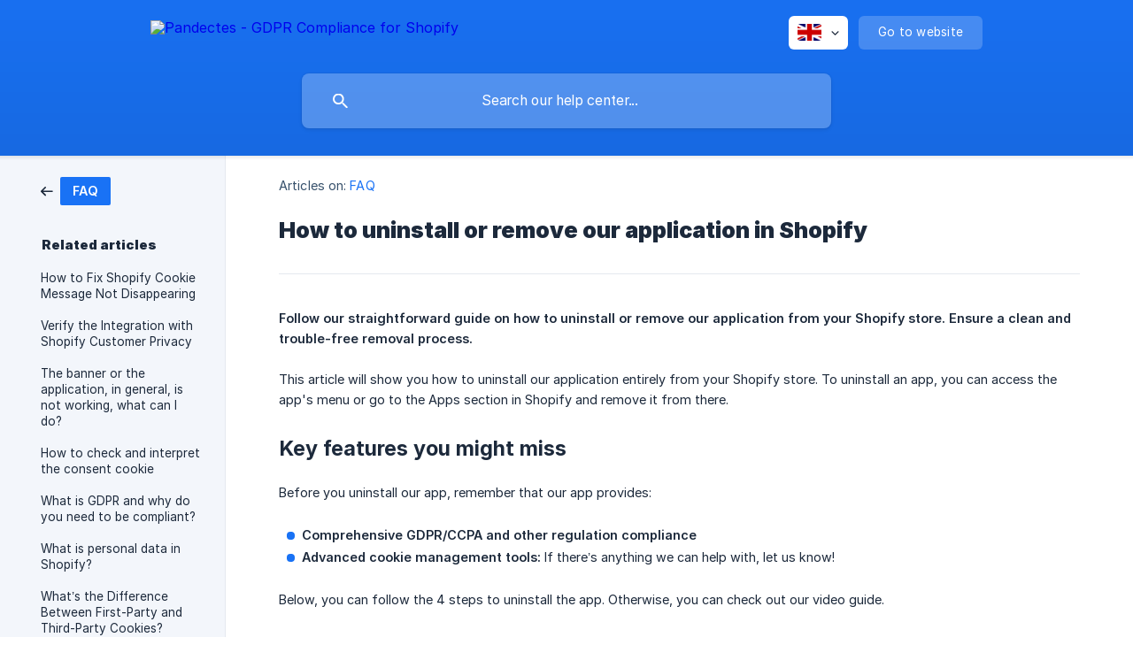

--- FILE ---
content_type: text/html; charset=utf-8
request_url: https://help.pandectes.io/en/article/how-to-uninstall-or-remove-our-application-in-shopify-1msasx3/
body_size: 6129
content:
<!DOCTYPE html><html lang="en" dir="ltr"><head><meta http-equiv="Content-Type" content="text/html; charset=utf-8"><meta name="viewport" content="width=device-width, initial-scale=1"><meta property="og:locale" content="en"><meta property="og:site_name" content="Pandectes - GDPR Compliance for Shopify"><meta property="og:type" content="website"><link rel="icon" href="https://image.crisp.chat/avatar/website/d85cae7d-b8a0-4182-ba38-6d83860f700a/512/?1769533547327" type="image/png"><link rel="apple-touch-icon" href="https://image.crisp.chat/avatar/website/d85cae7d-b8a0-4182-ba38-6d83860f700a/512/?1769533547327" type="image/png"><meta name="msapplication-TileColor" content="#1972F5"><meta name="msapplication-TileImage" content="https://image.crisp.chat/avatar/website/d85cae7d-b8a0-4182-ba38-6d83860f700a/512/?1769533547327"><style type="text/css">*::selection {
  background: rgba(25, 114, 245, .2);
}

.csh-theme-background-color-default {
  background-color: #1972F5;
}

.csh-theme-background-color-light {
  background-color: #F3F6FB;
}

.csh-theme-background-color-light-alpha {
  background-color: rgba(243, 246, 251, .4);
}

.csh-button.csh-button-accent {
  background-color: #1972F5;
}

.csh-article .csh-article-content article a {
  color: #1972F5;
}

.csh-article .csh-article-content article .csh-markdown.csh-markdown-title.csh-markdown-title-h1 {
  border-color: #1972F5;
}

.csh-article .csh-article-content article .csh-markdown.csh-markdown-code.csh-markdown-code-inline {
  background: rgba(25, 114, 245, .075);
  border-color: rgba(25, 114, 245, .2);
  color: #1972F5;
}

.csh-article .csh-article-content article .csh-markdown.csh-markdown-list .csh-markdown-list-item:before {
  background: #1972F5;
}</style><title>How to uninstall or remove our application in Shopify
 | Pandectes - GDPR Compliance for Shopify</title><script type="text/javascript">window.$crisp = [];

CRISP_WEBSITE_ID = "d85cae7d-b8a0-4182-ba38-6d83860f700a";

CRISP_RUNTIME_CONFIG = {
  locale : "en"
};

(function(){d=document;s=d.createElement("script");s.src="https://client.crisp.chat/l.js";s.async=1;d.getElementsByTagName("head")[0].appendChild(s);})();
</script><!-- Google tag (gtag.js) -->
<script async src="https://www.googletagmanager.com/gtag/js?id=G-TF9WJN9S34"></script>
<script>
  window.dataLayer = window.dataLayer || [];
  function gtag(){dataLayer.push(arguments);}
  gtag('js', new Date());

  gtag('config', 'G-TF9WJN9S34');
</script>

<script>
console.dir(window.location.href);
document.addEventListener("DOMContentLoaded", function() {
  if (window.location.href === "https://help.pandectes.io/en/") {
   console.dir('mpikame');
    var mymeta = 'Learn how to use Pandectes GDPR Compliance with user manuals, how-to’s, videos, and more! Navigate the Pandectes Knowledge Base to find help on every feature';
console.dir(mymeta);
    var meta = document.querySelector('meta[name="description"]');
    if (meta) {
      console.dir('eixe meta');
    } else {
     console.dir('den eixe meta');
meta = document.createElement('meta');
      meta.name = "description";
      meta.content = mymeta;
      document.getElementsByTagName('head')[0].appendChild(meta);
    }
  }
});
</script><meta name="description" content="Follow our straightforward guide on how to uninstall or remove our application from your Shopify store. Ensure a clean and trouble-free removal process."><meta property="og:title" content="How to uninstall or remove our application in Shopify"><meta property="og:description" content="Follow our straightforward guide on how to uninstall or remove our application from your Shopify store. Ensure a clean and trouble-free removal process."><meta property="og:url" content="https://help.pandectes.io/en/article/how-to-uninstall-or-remove-our-application-in-shopify-1msasx3/"><link rel="canonical" href="https://help.pandectes.io/en/article/how-to-uninstall-or-remove-our-application-in-shopify-1msasx3/"><link rel="stylesheet" href="https://static.crisp.help/stylesheets/libs/libs.min.css?cbc9d7b00646299089677c1136317b187" type="text/css"/><link rel="stylesheet" href="https://static.crisp.help/stylesheets/site/common/common.min.css?c2b3a7f2ba5e8ffef8bebe68fe9fd3be5" type="text/css"/><link rel="stylesheet" href="https://static.crisp.help/stylesheets/site/article/article.min.css?c96813316a3f0e0587c6217cc347c41b8" type="text/css"/><script src="https://static.crisp.help/javascripts/libs/libs.min.js?c0ac1b6b2e5de3b70a73b867089c68497" type="text/javascript"></script><script src="https://static.crisp.help/javascripts/site/common/common.min.js?c91dd1e0995885c492bd0d42fcadd04a9" type="text/javascript"></script><script src="https://static.crisp.help/javascripts/site/article/article.min.js?ccf25a129928724c76adeb2a3ed03875d" type="text/javascript"></script></head><body><header role="banner"><div class="csh-wrapper"><div class="csh-header-main"><a href="/en/" role="none" class="csh-header-main-logo"><img src="https://storage.crisp.chat/users/helpdesk/website/-/1/a/5/a/1a5af239e847cf00/pandectes-w_1el3i80.png" alt="Pandectes - GDPR Compliance for Shopify"></a><div role="none" class="csh-header-main-actions"><div data-expanded="false" role="none" onclick="CrispHelpdeskCommon.toggle_language()" class="csh-header-main-actions-locale"><div class="csh-header-main-actions-locale-current"><span data-country="gb" class="csh-flag"><span class="csh-flag-image"></span></span></div><ul><li><a href="/en/" data-current="true" role="none" class="csh-font-sans-medium"><span data-country="gb" class="csh-flag"><span class="csh-flag-image"></span></span>English</a></li></ul></div><a href="https://pandectes.io/" target="_blank" rel="noopener noreferrer" role="none" class="csh-header-main-actions-website"><span class="csh-header-main-actions-website-itself csh-font-sans-regular">Go to website</span></a></div><span class="csh-clear"></span></div><form action="/en/includes/search/" role="search" onsubmit="return false" data-target-suggest="/en/includes/suggest/" data-target-report="/en/includes/report/" data-has-emphasis="false" data-has-focus="false" data-expanded="false" data-pending="false" class="csh-header-search"><span class="csh-header-search-field"><input type="search" name="search_query" autocomplete="off" autocorrect="off" autocapitalize="off" maxlength="100" placeholder="Search our help center..." aria-label="Search our help center..." role="searchbox" onfocus="CrispHelpdeskCommon.toggle_search_focus(true)" onblur="CrispHelpdeskCommon.toggle_search_focus(false)" onkeydown="CrispHelpdeskCommon.key_search_field(event)" onkeyup="CrispHelpdeskCommon.type_search_field(this)" onsearch="CrispHelpdeskCommon.search_search_field(this)" class="csh-font-sans-regular"><span class="csh-header-search-field-autocomplete csh-font-sans-regular"></span><span class="csh-header-search-field-ruler"><span class="csh-header-search-field-ruler-text csh-font-sans-semibold"></span></span></span><div class="csh-header-search-results"></div></form></div><div data-tile="default" data-has-banner="false" class="csh-header-background csh-theme-background-color-default"></div></header><div id="body" class="csh-theme-background-color-light csh-body-full"><div class="csh-wrapper csh-wrapper-full csh-wrapper-large"><div class="csh-article"><aside role="complementary"><div class="csh-aside"><div class="csh-article-category csh-navigation"><a href="/en/category/faq-1vjj7j3/" role="link" class="csh-navigation-back csh-navigation-back-item"><span style="background-color: #1972f5;" data-has-category="true" class="csh-category-badge csh-font-sans-medium">FAQ</span></a></div><p class="csh-aside-title csh-text-wrap csh-font-sans-bold">Related articles</p><ul role="list"><li role="listitem"><a href="/en/article/how-to-fix-shopify-cookie-message-not-disappearing-1bh6nag/" role="link" class="csh-aside-spaced csh-text-wrap csh-font-sans-regular">How to Fix Shopify Cookie Message Not Disappearing</a></li><li role="listitem"><a href="/en/article/verify-the-integration-with-shopify-customer-privacy-1runn87/" role="link" class="csh-aside-spaced csh-text-wrap csh-font-sans-regular">Verify the Integration with Shopify Customer Privacy</a></li><li role="listitem"><a href="/en/article/the-banner-or-the-application-in-general-is-not-working-what-can-i-do-bxrs4y/" role="link" class="csh-aside-spaced csh-text-wrap csh-font-sans-regular">The banner or the application, in general, is not working, what can I do?</a></li><li role="listitem"><a href="/en/article/how-to-check-and-interpret-the-consent-cookie-lityyv/" role="link" class="csh-aside-spaced csh-text-wrap csh-font-sans-regular">How to check and interpret the consent cookie</a></li><li role="listitem"><a href="/en/article/what-is-gdpr-and-why-do-you-need-to-be-compliant-1mngh45/" role="link" class="csh-aside-spaced csh-text-wrap csh-font-sans-regular">What is GDPR and why do you need to be compliant?</a></li><li role="listitem"><a href="/en/article/what-is-personal-data-in-shopify-mf3dzz/" role="link" class="csh-aside-spaced csh-text-wrap csh-font-sans-regular">What is personal data in Shopify?</a></li><li role="listitem"><a href="/en/article/whats-the-difference-between-first-party-and-third-party-cookies-rb4fy1/" role="link" class="csh-aside-spaced csh-text-wrap csh-font-sans-regular">What’s the Difference Between First-Party and Third-Party Cookies?</a></li><li role="listitem"><a href="/en/article/how-to-maximize-your-consent-rate-yu9bf9/" role="link" class="csh-aside-spaced csh-text-wrap csh-font-sans-regular">How to maximize your consent rate</a></li></ul></div></aside><div role="main" class="csh-article-content csh-article-content-split"><div class="csh-article-content-wrap"><article class="csh-text-wrap"><div role="heading" class="csh-article-content-header"><div class="csh-article-content-header-metas"><div class="csh-article-content-header-metas-category csh-font-sans-regular">Articles on:<span> </span><a href="/en/category/faq-1vjj7j3/" role="link">FAQ</a></div></div><h1 class="csh-font-sans-bold">How to uninstall or remove our application in Shopify</h1></div><div role="article" class="csh-article-content-text csh-article-content-text-large"><p><b><strong style="white-space:pre-wrap" class="csh-markdown csh-markdown-bold csh-font-sans-medium">Follow our straightforward guide on how to uninstall or remove our application from your Shopify store. Ensure a clean and trouble-free removal process.</strong></b></p><p><br></p><p><span>This article will show you how to uninstall our application entirely from your Shopify store. To uninstall an app, you can access the app's menu or go to the Apps section in Shopify and remove it from there.</span></p><p><br></p><h3 onclick="CrispHelpdeskCommon.go_to_anchor(this)" id="3-key-features-you-might-miss" class="csh-markdown csh-markdown-title csh-markdown-title-h3 csh-font-sans-semibold"><span>Key features you might miss</span></h3><p><br></p><p><span>Before you uninstall our app, remember that our app provides:</span></p><p><br></p><ul class="csh-markdown csh-markdown-list csh-markdown-list-unordered"><li value="1" class="csh-markdown csh-markdown-list-item"><b><strong style="white-space:pre-wrap" class="csh-markdown csh-markdown-bold csh-font-sans-medium">Comprehensive GDPR/CCPA and other regulation compliance</strong></b></li><li value="2" class="csh-markdown csh-markdown-list-item"><b><strong style="white-space:pre-wrap" class="csh-markdown csh-markdown-bold csh-font-sans-medium">Advanced cookie management tools:</strong></b><span> If there’s anything we can help with, let us know!</span></li></ul><p><br></p><p><span>Below, you can follow the 4 steps to uninstall the app. Otherwise, you can check out our video guide.</span></p><p><br></p><h3 onclick="CrispHelpdeskCommon.go_to_anchor(this)" id="3-having-trouble" class="csh-markdown csh-markdown-title csh-markdown-title-h3 csh-font-sans-semibold"><span>Having trouble?</span></h3><p><br></p><p><span>If you faced any challenges, we’d love to help! Contact our support team for personalized assistance by clicking the chat icon on this page on the bottom right.</span></p><p><br></p><h3 onclick="CrispHelpdeskCommon.go_to_anchor(this)" id="3-steps" class="csh-markdown csh-markdown-title csh-markdown-title-h3 csh-font-sans-semibold"><span>Steps</span></h3><p><br></p><p><span>To </span><b><strong style="white-space:pre-wrap" class="csh-markdown csh-markdown-bold csh-font-sans-medium">uninstall our app in Shopify</strong></b><span> , check out the few steps below:</span></p><p><br></p><p><b><strong style="white-space:pre-wrap" class="csh-markdown csh-markdown-bold csh-font-sans-medium">Step 1: App uninstall</strong></b></p><p><br></p><p><span>Log in to your store with the store owner's account, then go to the </span><b><strong style="white-space:pre-wrap" class="csh-markdown csh-markdown-bold csh-font-sans-medium">Settings</strong></b><span> option in the bottom right. In Settings, visit </span><b><strong style="white-space:pre-wrap" class="csh-markdown csh-markdown-bold csh-font-sans-medium">Apps and sales channels</strong></b><span> .</span></p><p><br></p><p><span>A list of the apps installed in your store is on display. You can find our app and click the </span><b><strong style="white-space:pre-wrap" class="csh-markdown csh-markdown-bold csh-font-sans-medium">Uninstall</strong></b><span> link next to it.</span></p><p><br></p><p><span class="csh-markdown csh-markdown-image"><img src="https://storage.crisp.chat/users/helpdesk/website/-/1/a/5/a/1a5af239e847cf00/image_1ybd4ld.png" alt="" style="width: 1000px; max-height: 368px;" loading="lazy"></span></p><p><br></p><p><span>A window will pop up asking you to confirm your decision. Click the red </span><b><strong style="white-space:pre-wrap" class="csh-markdown csh-markdown-bold csh-font-sans-medium">Uninstall</strong></b><span> button to remove the app permanently.</span></p><p><br></p><p><span class="csh-markdown csh-markdown-image"><img src="https://storage.crisp.chat/users/helpdesk/website/-/1/a/5/a/1a5af239e847cf00/image_1q84pf9.png" alt="" style="width: 500px; max-height: 232px;" loading="lazy"></span></p><p><br></p><p><b><strong style="white-space:pre-wrap" class="csh-markdown csh-markdown-bold csh-font-sans-medium">Step 2: Removing app files from theme</strong></b></p><p><br></p><p><span>Navigate from the left menu to </span><b><strong style="white-space:pre-wrap" class="csh-markdown csh-markdown-bold csh-font-sans-medium">Online Store &gt; Themes</strong></b><span> . On the main screen go to your theme, click on the </span><b><strong style="white-space:pre-wrap" class="csh-markdown csh-markdown-bold csh-font-sans-medium">three dots</strong></b><span> and click </span><b><strong style="white-space:pre-wrap" class="csh-markdown csh-markdown-bold csh-font-sans-medium">edit code.</strong></b></p><p><br></p><p><span class="csh-markdown csh-markdown-image"><img src="https://storage.crisp.chat/users/helpdesk/website/3ff288db90f66e00/98c99454-5173-4e0c-9725-92a6a4_1u1bvwg.png" alt="" style="width: 1000px; max-height: 348px;" loading="lazy"></span></p><p><br></p><p><span class="csh-markdown csh-markdown-image"><img src="https://storage.crisp.chat/users/helpdesk/website/b461f1acfa575800/36422c56-98b7-4d41-8fd4-878e87_fbg7fw.png" alt="" loading="lazy"></span></p><p><br></p><p><span>From the list of </span><b><strong style="white-space:pre-wrap" class="csh-markdown csh-markdown-bold csh-font-sans-medium">Layout</strong></b><span> assets, select the main </span><b><strong style="white-space:pre-wrap" class="csh-markdown csh-markdown-bold csh-font-sans-medium">theme.liquid</strong></b><span> to open in the editor. The code will be at the top of this section. Just remove it and click </span><b><strong style="white-space:pre-wrap" class="csh-markdown csh-markdown-bold csh-font-sans-medium">save</strong></b><span> .</span></p><p><br></p><p><span>Depending on the version of the application you have, you will need to delete one of the following codes:</span></p><p><br></p><ol class="csh-markdown csh-markdown-list csh-markdown-list-ordered"><li value="1" class="csh-markdown csh-markdown-list-item"><code spellcheck="false"><span class="csh-markdown csh-markdown-code csh-markdown-code-inline csh-font-code-regular">&lt;!-- Pandectes tag-rules: place always first on your head section --&gt;&lt;script src="{{ 'pandectes-rules.min.js' | asset_url }}"&gt;&lt;/script&gt;</span></code></li></ol><p><br></p><p><span>    </span><span class="csh-markdown csh-markdown-image"><img src="https://storage.crisp.chat/users/helpdesk/website/4eaecb56fb3e7000/adb9c455-9975-48f3-9481-7f71f3_na7wop.png" alt="" style="width: 1000px; max-height: 230px;" loading="lazy"></span></p><ol class="csh-markdown csh-markdown-list csh-markdown-list-ordered" start="2"><li value="2" class="csh-markdown csh-markdown-list-item"><code spellcheck="false"><span class="csh-markdown csh-markdown-code csh-markdown-code-inline csh-font-code-regular">{% render "pandectes-rules" %}</span></code><span> or </span><code spellcheck="false"><span class="csh-markdown csh-markdown-code csh-markdown-code-inline csh-font-code-regular">&lt;script src="{{ 'pandectes-rules.js' | file_url }}"&gt;&lt;/script&gt;</span></code></li></ol><p><span> </span></p><p><span>    </span><span class="csh-markdown csh-markdown-image"><img src="https://storage.crisp.chat/users/helpdesk/website/1a5af239e847cf00/untitled-1_4ggok2.png" alt="" style="width: 1000px; max-height: 182px;" loading="lazy"></span></p><p><span>    </span></p><p><span>Please repeat the same step if you have added this script to your password.liquid and/or your </span><b><strong style="white-space:pre-wrap" class="csh-markdown csh-markdown-bold csh-font-sans-medium">checkout.liquid</strong></b><span> files.</span></p><p><br></p><p><b><strong style="white-space:pre-wrap" class="csh-markdown csh-markdown-bold csh-font-sans-medium">Step 3: Delete the Customer data requests page</strong></b></p><p><br></p><p><span>If you have generated a </span><b><strong style="white-space:pre-wrap" class="csh-markdown csh-markdown-bold csh-font-sans-medium">Customer data requests (DSR)</strong></b><span> page from our application, you would need to delete it.</span></p><p><br></p><ol class="csh-markdown csh-markdown-list csh-markdown-list-ordered"><li value="1" class="csh-markdown csh-markdown-list-item"><span>Navigate to your </span><b><strong style="white-space:pre-wrap" class="csh-markdown csh-markdown-bold csh-font-sans-medium">theme</strong></b></li><li value="2" class="csh-markdown csh-markdown-list-item"><span>Click on the </span><b><strong style="white-space:pre-wrap" class="csh-markdown csh-markdown-bold csh-font-sans-medium">pages</strong></b></li></ol><p><br></p><p><span>Delete the </span><b><strong style="white-space:pre-wrap" class="csh-markdown csh-markdown-bold csh-font-sans-medium">DSR page</strong></b><span> created by our app</span></p><p><br></p><p><span class="csh-markdown csh-markdown-image"><img src="https://storage.crisp.chat/users/helpdesk/website/7db7b025c0497000/0a4450c7-87c1-4939-95e9-df4a17_qtn4ya.png" alt="" loading="lazy"></span></p><p><br></p><p><span class="csh-markdown csh-markdown-image"><img src="https://storage.crisp.chat/users/helpdesk/website/4739e52494c27800/aad9c2af-db8e-48d2-babc-b1afce_ugzj3b.png" alt="" loading="lazy"></span></p><p><br></p><p><b><strong style="white-space:pre-wrap" class="csh-markdown csh-markdown-bold csh-font-sans-medium">Step 4: Delete the cookies declaration page</strong></b></p><p><br></p><p><span>If you have added a </span><b><strong style="white-space:pre-wrap" class="csh-markdown csh-markdown-bold csh-font-sans-medium">cookie declaration page</strong></b><span> , you would need to remove it.</span></p><p><br></p><ol class="csh-markdown csh-markdown-list csh-markdown-list-ordered"><li value="1" class="csh-markdown csh-markdown-list-item"><span>Navigate to your </span><b><strong style="white-space:pre-wrap" class="csh-markdown csh-markdown-bold csh-font-sans-medium">theme</strong></b></li><li value="2" class="csh-markdown csh-markdown-list-item"><span>Click on the </span><b><strong style="white-space:pre-wrap" class="csh-markdown csh-markdown-bold csh-font-sans-medium">pages</strong></b></li></ol><p><span>    </span></p><p><span>Delete the </span><b><strong style="white-space:pre-wrap" class="csh-markdown csh-markdown-bold csh-font-sans-medium">Cookie declaration page</strong></b><span> created by our app.</span></p><p><br></p><p><span class="csh-markdown csh-markdown-image"><img src="https://storage.crisp.chat/users/helpdesk/website/51cd40021e30ac00/811f4b81-b0d1-4cdd-95bc-1faf93_v3mvk8.png" alt="" loading="lazy"></span></p><p><br></p><p><span class="csh-markdown csh-markdown-image"><img src="https://storage.crisp.chat/users/helpdesk/website/9247e333d03bf800/3e395fe8-7ab4-40d3-a131-59e1ac_1om7j4t.png" alt="" loading="lazy"></span></p><h3 onclick="CrispHelpdeskCommon.go_to_anchor(this)" id="3-wed-love-your-feedback" class="csh-markdown csh-markdown-title csh-markdown-title-h3 csh-font-sans-semibold"><span>We'd Love Your Feedback</span></h3><p><br></p><p><span>We’re always striving to improve our app. Could you share why you decided to uninstall? Your feedback is valuable and helps us serve you better. </span><a class="csh-markdown csh-markdown-link csh-markdown-link-text" rel="noopener noreferrer" target="_blank" href="https://app.pandect.es/feedback"><span>Click here to provide your feedback</span></a><span>.</span></p><span class="csh-markdown csh-markdown-line csh-article-content-separate csh-article-content-separate-top"></span><p class="csh-article-content-updated csh-text-wrap csh-font-sans-light">Updated on: 21/10/2025</p><span class="csh-markdown csh-markdown-line csh-article-content-separate csh-article-content-separate-bottom"></span></div></article><section data-has-answer="false" role="none" class="csh-article-rate"><div class="csh-article-rate-ask csh-text-wrap"><p class="csh-article-rate-title csh-font-sans-medium">Was this article helpful?</p><ul><li><a href="#" role="button" aria-label="Yes" onclick="CrispHelpdeskArticle.answer_feedback(true); return false;" class="csh-button csh-button-grey csh-button-small csh-font-sans-medium">Yes</a></li><li><a href="#" role="button" aria-label="No" onclick="CrispHelpdeskArticle.answer_feedback(false); return false;" class="csh-button csh-button-grey csh-button-small csh-font-sans-medium">No</a></li></ul></div><div data-is-open="false" class="csh-article-rate-feedback-wrap"><div data-had-error="false" class="csh-article-rate-feedback-container"><form action="https://help.pandectes.io/en/article/how-to-uninstall-or-remove-our-application-in-shopify-1msasx3/feedback/" method="post" onsubmit="CrispHelpdeskArticle.send_feedback_comment(this); return false;" data-is-locked="false" class="csh-article-rate-feedback"><p class="csh-article-rate-feedback-title csh-font-sans-bold">Share your feedback</p><textarea name="feedback_comment" cols="1" rows="1" maxlength="200" placeholder="Explain shortly what you think about this article.
We may get back to you." onkeyup="CrispHelpdeskArticle.type_feedback_comment(event)" class="csh-article-rate-feedback-field csh-font-sans-regular"></textarea><div class="csh-article-rate-feedback-actions"><button type="submit" role="button" aria-label="Send My Feedback" data-action="send" class="csh-button csh-button-accent csh-font-sans-medium">Send My Feedback</button><a href="#" role="button" aria-label="Cancel" onclick="CrispHelpdeskArticle.cancel_feedback_comment(); return false;" data-action="cancel" class="csh-button csh-button-grey csh-font-sans-medium">Cancel</a></div></form></div></div><div data-is-satisfied="true" class="csh-article-rate-thanks"><p class="csh-article-rate-title csh-article-rate-thanks-title csh-font-sans-semibold">Thank you!</p><div class="csh-article-rate-thanks-smiley csh-article-rate-thanks-smiley-satisfied"><span data-size="large" data-name="blushing" class="csh-smiley"></span></div><div class="csh-article-rate-thanks-smiley csh-article-rate-thanks-smiley-dissatisfied"><span data-size="large" data-name="thumbs-up" class="csh-smiley"></span></div></div></section></div></div></div></div></div><footer role="contentinfo"><div class="csh-footer-ask"><div class="csh-wrapper"><div class="csh-footer-ask-text"><p class="csh-footer-ask-text-title csh-text-wrap csh-font-sans-bold">Not finding what you are looking for?</p><p class="csh-footer-ask-text-label csh-text-wrap csh-font-sans-regular">Chat with us or send us an email.</p></div><ul class="csh-footer-ask-buttons"><li><a aria-label="Chat with us" href="#" role="button" onclick="CrispHelpdeskCommon.open_chatbox(); return false;" class="csh-button csh-button-accent csh-button-icon-chat csh-button-has-left-icon csh-font-sans-regular">Chat with us</a></li><li><a aria-label="Send us an email" href="/cdn-cgi/l/email-protection#15666065657a67615565747b7170766170663b7c7a" role="button" class="csh-button csh-button-accent csh-button-icon-email csh-button-has-left-icon csh-font-sans-regular">Send us an email</a></li></ul></div></div><div class="csh-footer-copyright csh-footer-copyright-separated"><div class="csh-wrapper"><span class="csh-footer-copyright-brand"><span class="csh-font-sans-regular">© 2026</span><img src="https://storage.crisp.chat/users/helpdesk/website/-/1/a/5/a/1a5af239e847cf00/pandectes-dark-blue_10sjftu.png" alt="Pandectes - GDPR Compliance for Shopify"></span></div></div></footer><script data-cfasync="false" src="/cdn-cgi/scripts/5c5dd728/cloudflare-static/email-decode.min.js"></script><script defer src="https://static.cloudflareinsights.com/beacon.min.js/vcd15cbe7772f49c399c6a5babf22c1241717689176015" integrity="sha512-ZpsOmlRQV6y907TI0dKBHq9Md29nnaEIPlkf84rnaERnq6zvWvPUqr2ft8M1aS28oN72PdrCzSjY4U6VaAw1EQ==" data-cf-beacon='{"version":"2024.11.0","token":"1529b1c3b1df425e828b9aaad9120413","server_timing":{"name":{"cfCacheStatus":true,"cfEdge":true,"cfExtPri":true,"cfL4":true,"cfOrigin":true,"cfSpeedBrain":true},"location_startswith":null}}' crossorigin="anonymous"></script>
</body></html>